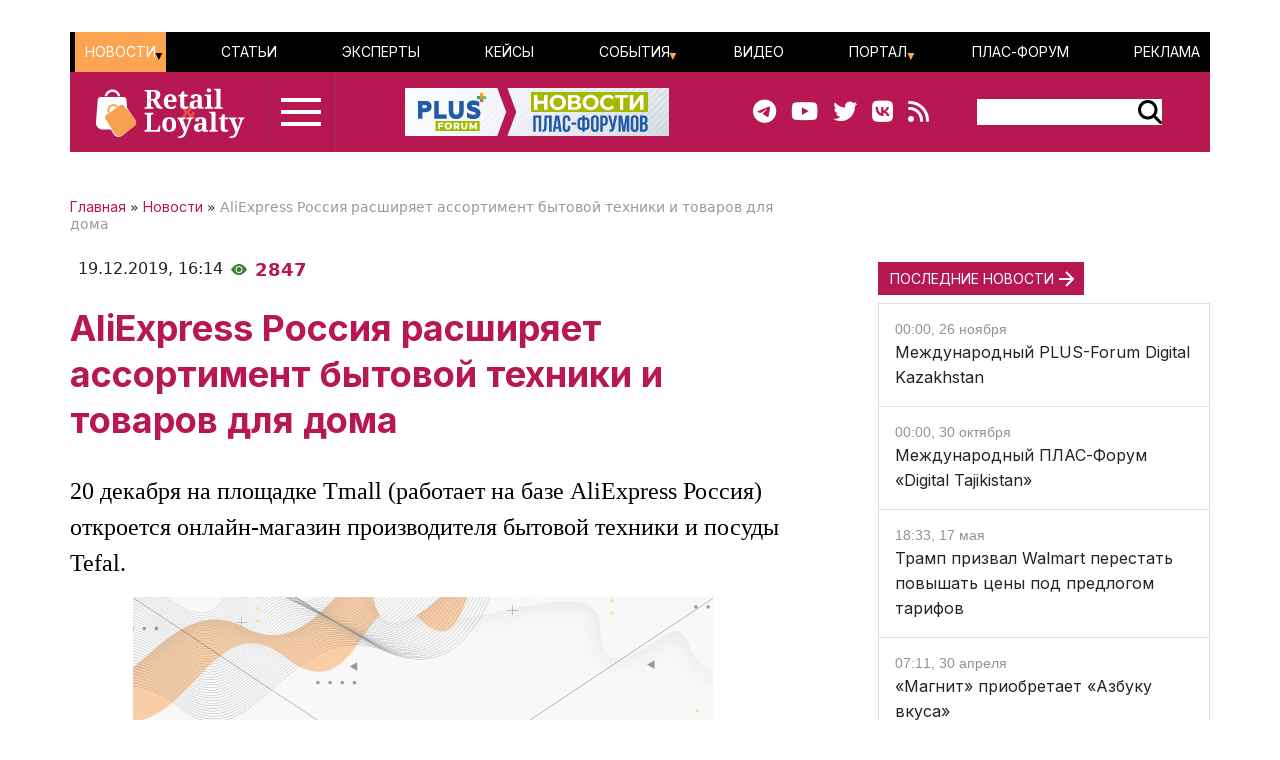

--- FILE ---
content_type: text/html; charset=UTF-8
request_url: https://retail-loyalty.org/news/aliexpress-rossiya-rasshiryaet-assortiment-bytovoy-tekhniki-i-tovarov-dlya-doma-/
body_size: 68460
content:

<!DOCTYPE html>
<html lang="ru">
	<head>
		<meta http-equiv="Content-Type" content="text/html; charset=UTF-8" />
<meta name="description" content="20 декабря на площадке Tmall &#40;работает на базе AliExpress Россия&#41; откроется онлайн-магазин производителя бытовой техники и посуды Tefal." />
<link rel="canonical" href="https://retail-loyalty.org/news/aliexpress-rossiya-rasshiryaet-assortiment-bytovoy-tekhniki-i-tovarov-dlya-doma-/" />
<script data-skip-moving="true">(function(w, d, n) {var cl = "bx-core";var ht = d.documentElement;var htc = ht ? ht.className : undefined;if (htc === undefined || htc.indexOf(cl) !== -1){return;}var ua = n.userAgent;if (/(iPad;)|(iPhone;)/i.test(ua)){cl += " bx-ios";}else if (/Windows/i.test(ua)){cl += ' bx-win';}else if (/Macintosh/i.test(ua)){cl += " bx-mac";}else if (/Linux/i.test(ua) && !/Android/i.test(ua)){cl += " bx-linux";}else if (/Android/i.test(ua)){cl += " bx-android";}cl += (/(ipad|iphone|android|mobile|touch)/i.test(ua) ? " bx-touch" : " bx-no-touch");cl += w.devicePixelRatio && w.devicePixelRatio >= 2? " bx-retina": " bx-no-retina";if (/AppleWebKit/.test(ua)){cl += " bx-chrome";}else if (/Opera/.test(ua)){cl += " bx-opera";}else if (/Firefox/.test(ua)){cl += " bx-firefox";}ht.className = htc ? htc + " " + cl : cl;})(window, document, navigator);</script>


<link href="/bitrix/js/ui/bootstrap5/css/bootstrap.css?1713020992205484" type="text/css"  rel="stylesheet" />
<link href="/bitrix/js/ui/fontawesome4/css/font-awesome.css?1724129945136083" type="text/css"  rel="stylesheet" />
<link href="/bitrix/js/ui/fontawesome4/css/v4-shims.css?172412994541574" type="text/css"  rel="stylesheet" />
<link href="/local/templates/retail_new/components/ituka/news.detail/news/style.css?1713020958155" type="text/css"  rel="stylesheet" />
<link href="/local/templates/retail_new/components/ituka/news.list/poteme/style.css?1713020958476" type="text/css"  rel="stylesheet" />
<link href="/local/templates/retail_new/components/bitrix/menu/ituka-footer-menu/style.css?1713020958317" type="text/css"  data-template-style="true"  rel="stylesheet" />
<link href="/local/templates/retail_new/styles.css?171302095816944" type="text/css"  data-template-style="true"  rel="stylesheet" />







<title>Материал AliExpress Россия расширяет ассортимент бытовой техники и товаров для дома , портал ПЛАС</title>
<meta property="og:url" content="https://retail-loyalty.org/news/aliexpress-rossiya-rasshiryaet-assortiment-bytovoy-tekhniki-i-tovarov-dlya-doma-/" />
<meta property="og:title" content="AliExpress Россия расширяет ассортимент бытовой техники и товаров для дома " />
<meta property="og:image" content="http://retail-loyalty.org/upload/iblock/7c6/u13g213d4jw7g1h59j8i88ae3g7rf6bc.jpg" />
<meta property="og:image:secure_url" content="https://retail-loyalty.org/upload/iblock/7c6/u13g213d4jw7g1h59j8i88ae3g7rf6bc.jpg" />
<meta property="og:image:width" content="580">
<meta property="og:image:height" content="386">
<meta property="article:modified_time" content="2023-11-07 04:09:33+03:00">
<meta property="article:published_time" content="2019-12-19 16:14:00+03:00">



				
		<meta charset="utf-8" />
		<meta http-equiv="cache-control" content="public">
		<meta http-equiv="Content-Language" content="ru">
		<meta http-equiv="Content-Type" content="text/html; charset=utf-8">
		<meta name="robots" content="index,follow">
	<!--	<meta name="robots" content="noindex,nofollow"> -->
		<meta name="viewport" content="width=device-width, initial-scale=1.0">
		<meta name="Author" content="Retail-loyalty.org">
		<meta name="Copyright" content="Retail-loyalty.org">
		<meta name="Address" content="г. Москва, ул. Кржижановского, д. 29, корп. 5, офис 5204">
		<link rel="publisher" href="https://Retail-Loyalty.org">
		<meta name="zen-verification" content="DTUhAeffvn53N8H5UcOpMH9O37jdlPgse7q2GAUAzzMRNEzYbyLMZXezwctk3lye" />
		
		<meta property="og:locale" content="ru_RU">
		<meta property="og:type" content="article">
		<meta property="fb:app_id" content="257953674358265" />
		<meta property="fb:article_style" content="default">
		<meta name="twitter:card" content="summary">
		<meta name="format-detection" content="telephone=no">
		<meta http-equiv="x-dns-prefetch-control" content="on">

	<!-- favicon -->
		<link type="image/x-icon" href="/favicon.ico" rel="shortcut icon">
		<link type="Image/x-icon" href="/favicon.ico" rel="icon">	
		<link rel="apple-touch-icon" sizes="180x180" href="/apple-touch-icon.png">
		<link rel="icon" type="image/png" sizes="32x32" href="/favicon-32x32.png">
		<link rel="icon" type="image/png" sizes="16x16" href="/favicon-16x16.png">
<!--		<link rel="manifest" href="/local/templates/retail_new/images/icons/site.webmanifest"> -->
		<meta name="msapplication-TileColor" content="#da532c">
		<meta name="theme-color" content="#ffffff">
	<!-- /favicon -->	  

		<!--[if lt IE 9]>
						<![endif]-->
		
						
<!-- Yandex.Metrika counter --> 
 <noscript><div><img src="https://mc.yandex.ru/watch/17123545" style="position:absolute; left:-9999px;" alt="" /></div></noscript> 
<!-- /Yandex.Metrika counter -->

<!--

-->
</head>
<body class="position-relative">

<div id="panel">
	 </div>

<main class="container px-sm-0">
		
<header id="header" class="">
	<div id="top-banner" class="my-3">
    <div class="partner px-0 mb-0 mb-sm-0 mb-md-0 position-relative justify-content-between">
<!--	<div class="position-absolute top-0 start-0 text-white bg-dark">Баннер шапка</div> -->
	<div id="banner-top" class="container px-0 mb-3 d-flex justify-content-center align-items-center w-100" style="/*background:#fd8db680; height:250px;font-size:30px*/">
	<!--AdFox START-->
<!--plusalliance-->
<!--Площадка: retail-loyalty.org / R&L NEW RUS HEADER 1140x250 / R&L NEW RUS HEADER 1140x250-->
<!--Категория: <не задана>-->
<!--Тип баннера: R&L NEW RUS HEADER 1140x250-->
<div id="adfox_169942769952891846"></div>
	</div>
</div>

	</div>
	<div id="header-menu" class="d-none d-lg-flex flex-row justify-content-between align-items-center">
		<div id="top-menu" class="d-flex justify-content-between w-100">
			 <ul id="ituka_main_multilevel" class="top-menu d-flex flex-row justify-content-between align-items-center align-self-stretch w-100">

	

	
						<li class="top-menu-item d-flex align-items-center selected">
			<a href="/news/"  class="root-item selected">Новости</a>
				<ul>
		
	
	

	

	
	
		
							<li><a href="/about/subscribe/">Подписка&nbsp;на&nbsp;новости</a></li>
			
		
	
	

	

			</ul></li>	
	
		
							<li class="top-menu-item d-flex align-items-center "><a href="/articles/"  class="item">Статьи</a></li>
			
		
	
	

	

	
	
		
							<li class="top-menu-item d-flex align-items-center "><a href="/expert-forum/"  class="item">Эксперты</a></li>
			
		
	
	

	

	
	
		
							<li class="top-menu-item d-flex align-items-center "><a href="/lr/"  class="item">Кейсы</a></li>
			
		
	
	

	

	
						<li class="top-menu-item d-flex align-items-center ">
			<a href="/events/"  class="root-item">События</a>
				<ul>
		
	
	

	

	
	
		
							<li><a href="/events/addnew/">Добавить&nbsp;событие</a></li>
			
		
	
	

	

			</ul></li>	
	
		
							<li class="top-menu-item d-flex align-items-center "><a href="/news/video-news/"  class="item">Видео</a></li>
			
		
	
	

	

	
						<li class="top-menu-item d-flex align-items-center ">
			<a href="/about/"  class="root-item">Портал</a>
				<ul>
		
	
	

	

	
	
		
							<li><a href="/about/">О&nbsp;Портале</a></li>
			
		
	
	

	

	
	
		
							<li><a href="/journal_retail_loyalty/read_online/">Архив&nbsp;журнала</a></li>
			
		
	
	

	

	
	
		
							<li><a href="/about/subscribe/">Подписаться&nbsp;на&nbsp;новости</a></li>
			
		
	
	

	

			</ul></li>	
	
		
							<li class="top-menu-item d-flex align-items-center "><a href="https://plus-forum.com" target='_blank' class="item">ПЛАС-Форум</a></li>
			
		
	
	

	

	
	
		
							<li class="top-menu-item d-flex align-items-center "><a href="/razmeschenie/"  class="item">Реклама</a></li>
			
		
	
	


</ul>
<div class="menu-clear-left"></div>
		</div>
	</div>
	<div id="header-middle" class="d-flex flex-row justify-content-between ps-0 pe-5">
		<div class="d-flex flex-row">
			<a href="/" class="d-flex align-items-center ms-3 me-3">
				<img src="/local/templates/retail_new/images/RL_logo_NEW.svg">
<!--				<img src="/local/templates/retail_new/images/RL-NY.png">-->
			</a>
			<div id="burger" data-bs-toggle="modal" data-bs-target="#menuModal" class="d-flex flex-column justify-content-center"><div id="humburger" class="d-flex flex-column align-items-center humburger ">
  <div class="burger-stripe top-burger"></div>
  <div class="burger-stripe middle-burger"></div>
  <div class="burger-stripe bottom-burger"></div>
</div>	
</div>
		</div>
		<a href="/" class="d-none d-lg-flex align-items-center">
			<img src="/local/templates/retail_new/images/rl-forum-news.png">
		</a>
		<div id="" class="d-none d-sm-flex  flex-row justify-content-between align-items-center">
			<div id="main-header_soc" class="d-none d-md-flex flex-row align-items-center pe-5">
				<a class="header_soc" href="https://t.me/retailloyaltyjournal" target="_blank"><i class="fa fa-telegram" data-fa-transform="shrink-6 " data-fa-mask="fas fa-circle"></i></a>
				<a class="header_soc" href="https://www.youtube.com/user/PLUSforums" target="_blank"><i class="fa fa-youtube on fa-circle"></i></a>
				<a class="header_soc" href="https://twitter.com/Retail_Loyalty_" target="_blank"><i class="fa fa-twitter on fa-circle" data-fa-transform="shrink-8 " data-fa-mask="fas fa-circle"></i></a>
				<a class="header_soc" href="https://vk.com/retailloyalty_org" target="_blank"><i class="fab fa-vk" data-fa-transform="shrink-6" data-fa-mask="fas fa-circle"></i></a>
				<a class="header_soc" href="/news/rss/" target="_blank"><i class="fas fa-rss" data-fa-transform="shrink-9 " data-fa-mask="fas fa-circle"></i></a>
			</div>
			<div id="search-block" class="">
                <div class="search-form">
<form action="/search/index.php">
	<div id="header-serach-form" class="d-flex flex-row align-items-center">
			<div class="search-text">
									<input type="text" name="q" value="" size="15" maxlength="50" class="bg-white border border-0" />
							</div>
			<div class="search-button d-flex flex-row align-content-stretch align-items-center">
				<input name="s" type="image"  src="/local/templates/retail_new/images/search-glass.svg" />
			</div>
	</div>
</form>
</div>			</div>
		</div>
	</div>
	<div id="sub-menu" class="d-flex flex-row justify-content-between align-items-center">
    	
	</div>
	
</header><meta name="description" content="20 декабря на площадке Tmall &#40;работает на базе AliExpress Россия&#41; откроется онлайн-магазин производителя бытовой техники и посуды Tefal." />
<div class="row position-relative px-0 px-sm-0 mx-0">
	<div id="main-section" class="main-section col-12 col-md-8 px-0 ps-md-0 pe-md-2 pe-xl-5">
		  

<div id="news-article" class="news-detail news-article" itemscope itemtype="https://schema.org/Article">
<article id="article" class="main-article">
		<div id="breadcrumb-line" class="d-flex justify-content-start align-items-center mb-4">
			<div class="news-line-breadcrumb" itemscope itemtype="https://schema.org/BreadcrumbList">
				<span itemprop="itemListElement" itemscope itemtype="https://schema.org/ListItem"><a href="/" title="Главная" itemprop="item"><span itemprop="name">Главная</span></a><meta itemprop="position" content="1" /></span> » 
				<span itemprop="itemListElement" itemscope itemtype="https://schema.org/ListItem"><a href="/news/" title="Новости" itemprop="item"><span itemprop="name">Новости</span></a><meta itemprop="position" content="2" /></span> » 
				<span itemprop="itemListElement" itemscope itemtype="https://schema.org/ListItem"><span itemprop="name">AliExpress Россия расширяет ассортимент бытовой техники и товаров для дома </span><meta itemprop="position" content="3" /></span>
			</div>
		</div>
		<div id="time-line" class="d-flex justify-content-start align-items-center mb-4">	
			<div class="news-line-datetime px-2" id="bx_3401839432_">
				<span class="news-line-date">
					19.12.2019,				</span>
				<span class="news-line-time">
				16:14				</span>	
			</div>
			<div class="eye-count d-flex align-items-center">
				<img src="/local/templates/retail_new/images/eye-count.png" alt="Количество просмотров" title="Количество просмотров">
				<span class="ms-2">2847</span>
			</div>
		</div>


		<h1 class="page-header" itemprop="headline name">AliExpress Россия расширяет ассортимент бытовой техники и товаров для дома </h1>
		<span itemprop="articleBody">
		<div id="news-line-preview" class="mb-3">
				20 декабря на площадке Tmall &#40;работает на базе AliExpress Россия&#41; откроется онлайн-магазин производителя бытовой техники и посуды Tefal.		</div>
	


		<div class="picture-block d-flex flex-column justify-content-center align-items-center mb-3 w-100">
			<figure class="" itemscope itemtype="https://schema.org/ImageObject">
		
		<img
			class="detail_picture align-self-center"
			style="max-width: 100%;"
			border="0"
			src="/upload/iblock/7c6/u13g213d4jw7g1h59j8i88ae3g7rf6bc.jpg"
			width=""
			height=""
			alt="AliExpress Россия расширяет ассортимент бытовой техники и товаров для дома "
			title="AliExpress Россия расширяет ассортимент бытовой техники и товаров для дома "
				itemprop="contentUrl"
				/>
			<figcaption class="detail_picture_copyright mt-2"><span itemprop="description">Фото: </span></figcaption>
			</figure>
		</div>
	

	<div id="news-line-soc-block" class="d-flex justify-content-center my-5">
			</div>
	
		<div id="news-line-detail" class="news-line-detail">

		
			<img border="0" src="/upload/articles/2910159/1_RL-site-img-plug.jpg" title=" - рис.1" alt=" - рис.1"><div><b>20 декабря на площадке Tmall (работает на базе AliExpress Россия) откроется онлайн-магазин производителя бытовой техники и посуды Tefal, в котором представлено будет более 300 товаров для дома – пылесосы, утюги и парогенераторы, техника для кухни, посуда и другие товары.  </b>
  <div>
    <br></div>

  <div>Совместно с новым партнером AliExpress Россия предложит российским пользователям разнообразную бытовую технику и электронику по доступным ценам. В дальнейшем компании планируют увеличить ассортимент более чем в 2 раза. «Бытовая электроника — одна из самых популярных категорий среди покупателей на Tmall. Продажи категории составляют около 20% от общего оборота платформы и растут, примерно, в 4 раза в денежном выражении год к году», — отмечает <b>Сергей Черемисин, коммерческий директор AliExpress Россия</b>. </div>

  <div>
    <br></div>
</div>	
		</div>
</span>
		
<div id="article-footer" class="mb-5">
	<div class="line-rubrics d-flex align-items-center mb-3">
		<div class="rubrics-title me-2" style="">Рубрика:</div>
		<a href="/online-commercia/"><div class="rubrics-name px-2 py-1"><span class="pe-2">{}</span>E-Commerce</div></a>
	</div>
	
	<div class="line-tags d-flex align-items-start">
		<div class="tags-title me-2" style="">Теги:</div>
		<div class="d-flex flex-wrap ">
				
				<a href="/all/?tags=ALIEXPRESS">
					<div class="rubrics-name px-2 me-2 py-1 mb-2">
						<span class="pe-2">#</span>ALIEXPRESS					</div>
				</a>
							
				<a href="/all/?tags=TEFAL">
					<div class="rubrics-name px-2 me-2 py-1 mb-2">
						<span class="pe-2">#</span>TEFAL					</div>
				</a>
							
				<a href="/all/?tags=E-COMMERCE">
					<div class="rubrics-name px-2 me-2 py-1 mb-2">
						<span class="pe-2">#</span>E-COMMERCE					</div>
				</a>
							
				<a href="/all/?tags=%D0%9F%D0%A0%D0%9E%D0%94%D0%90%D0%96%D0%98">
					<div class="rubrics-name px-2 me-2 py-1 mb-2">
						<span class="pe-2">#</span>ПРОДАЖИ					</div>
				</a>
							</div>
	</div>
			
</div>
</div>
</article>
<div class="d-flex flex-column flex-lg-row justify-content-center justify-content-lg-between">
	<div class="">
			</div>
		<div id="info-line" class="d-flex justify-content-center">
<div class="partner px-0 mb-0 mb-sm-0 mb-md-0 position-relative justify-content-center">
<!--	<div class="position-absolute top-0 start-0 text-white bg-dark">Баннер шапка</div> -->
	<div id="banner2" class="container px-0 mb-3 d-flex justify-content-center align-items-center w-100" style="/*background:#fd8db680; height:250px;font-size:30px*/">
<!--AdFox START-->
<!--plusalliance-->
<!--Площадка: retail-loyalty.org / R&L NEW RUS №2 - 1320 (832x250) / R&L NEW RUS №2 - 1320 (832x250)-->
<!--Категория: <не задана>-->
<!--Тип баннера: R&L NEW RUS №2 - 1320 (832x250)-->
<div id="adfox_170350219160716875"></div>
	</div>
</div>
		
		</div>
	<hr class="widget-separator opacity-100 d-lg-none">
	<div class="flex-grow-1 mb-3 mb-md-0">
			</div>
</div>
<!--
	<div id="main-soc-block" class="d-flex flex-row justify-content-start mb-5 mb-sm-4">
		<div class="d-flex flex-row align-items-center bg-white">PLUSworld в соцсетях: </div>
		<div class="soc-block d-flex flex-row justify-content-center bg-white pe-3">
			<div class="soc-main ms-3"><a href="https://t.me/s/plusjournal" target="_blank"><img src="/local/templates/retail_new/images/main-telegram.png" alt="telegram" title="telegram"></a></div>
			<div class="soc-main ms-3"><a href="https://vk.com/plusworld_ru" target="_blank"><img src="/local/templates/retail_new/images/main-vk.png" alt="vk" title="vk"></a></div>
			<div class="soc-main ms-3"><a href="https://www.youtube.com/@PLUSforums" target="_blank"><img src="/local/templates/retail_new/images/main-youtube.png" alt="youtube" title="youtube"></a></div>
		</div>
	</div>
-->
			

	<meta name="description" content="20 декабря на площадке Tmall &#40;работает на базе AliExpress Россия&#41; откроется онлайн-магазин производителя бытовой техники и посуды Tefal." />
	</div>
	<div id="main-sidebar" class="sidebar-section right-sidebar col-12 col-md-4 px-0 ps-sm-2 ps-xl-5"> 		<div id="sidebar-slide" class="sticky-top"> 			<div id="right-sidebar" class="d-flex flex-column justify-content-start w-100 sidebar" style="background-clip:content-box;">
<div class="partner px-0 mb-5 mb-sm-0 mb-md-5 position-relative justify-content-between">
	<div id="banner-2" class="px-0 mb-3 d-flex justify-content-center align-items-center" style="/*background:#fd8db680; */width:;height:;font-size:30px">
		<!--AdFox START-->
		<!--plusalliance-->
		<!--Площадка: retail-loyalty.org / R&L NEW RUS №3 392x300 / R&L NEW RUS №3 392x300-->
		<!--Категория: <не задана>-->
		<!--Тип баннера: R&L NEW RUS №3 392x300-->
		<div id="adfox_172528724090998928"></div>
			</div>
</div>
		
 <h2 class="box-title"><a href="/news/" title="ПОСЛЕДНИЕ НОВОСТИ">ПОСЛЕДНИЕ НОВОСТИ</a></h2>
<div class="sidebar-news-line border">
					<div class="p-3 border-bottom">
			<div id="bx_4665576_46908">
				<div class="news-date-time">
					00:00, 26 ноября				</div>
				<div class="">
					<a href="/content/detail.php?ID=46908">Международный PLUS-Forum Digital Kazakhstan</a>
				</div>
			</div>
		</div>
        		
							<div class="p-3 border-bottom">
			<div id="bx_4665576_47204">
				<div class="news-date-time">
					00:00, 30 октября				</div>
				<div class="">
					<a href="/content/detail.php?ID=47204">Международный ПЛАС-Форум «Digital Tajikistan»</a>
				</div>
			</div>
		</div>
        		
							<div class="p-3 border-bottom">
			<div id="bx_4665576_50464">
				<div class="news-date-time">
					18:33, 17 мая				</div>
				<div class="">
					<a href="/news/tramp-prizval-walmart-perestat-povyshat-tseny-pod-predlogom-tarifov/">Трамп призвал Walmart перестать повышать цены под предлогом тарифов</a>
				</div>
			</div>
		</div>
        		<div id="sidebar-line-include" class="col-12 d-flex justify-content-center align-items-center mb-0">
				</div>
        		
							<div class="p-3 border-bottom">
			<div id="bx_4665576_50463">
				<div class="news-date-time">
					07:11, 30 апреля				</div>
				<div class="">
					<a href="/news/magnit-priobretaet-azbuku-vkusa/">«Магнит» приобретает «Азбуку вкуса»</a>
				</div>
			</div>
		</div>
        		
							<div class="p-3 border-bottom">
			<div id="bx_4665576_50462">
				<div class="news-date-time">
					08:00, 27 апреля				</div>
				<div class="">
					<a href="/news/mcdonald-s-podal-zayavku-na-registratsiyu-tovarnogo-znaka-v-rossii/">McDonald's подал заявку на регистрацию товарного знака в России</a>
				</div>
			</div>
		</div>
        		
							<div class="p-3 border-bottom">
			<div id="bx_4665576_50460">
				<div class="news-date-time">
					08:10, 21 апреля				</div>
				<div class="">
					<a href="/news/otraslevye-assotsiatsii-vystupili-protiv-vvedeniya-gosudarstvennogo-regulirovaniya-tsen-na-produkty/">Отраслевые ассоциации выступили против введения государственного регулирования цен на продукты</a>
				</div>
			</div>
		</div>
        		
							<div class="p-3 border-bottom">
			<div id="bx_4665576_50459">
				<div class="news-date-time">
					17:35, 20 марта				</div>
				<div class="">
					<a href="/news/pyaterochka-i-perekrestok-nachali-privlekat-sotrudnikov-iz-indii/">«Пятерочка» и «Перекресток» начали привлекать сотрудников из Индии</a>
				</div>
			</div>
		</div>
        		
			</div>
		
		

</div>		
		</div>
	</div>
</div>
<div class="poteme position-relative px-0 mx-0 my-5 d-flex flex-column" style="border-top: 1px solid rgba(58, 130, 51, 0.3);">
	<h2 class="box-title mb-3">ТАКЖЕ ПО ТЕМЕ</h2>
	<div>
		  

<div class="news-list d-flex flex-row poteme">
		
	
		
	
		
	
		
	
</div>

<div class="poteme-list d-flex flex-column poteme">
	<div class="poteme-item d-flex flex-row justify-content-between col">

				<div class="poteme-block">
					<a href="/news/yandeks-market-zapustil-premialnyy-servis-ultima-v-sankt-peterburge/"><img
							class="preview_picture me-3"
							border="0"
							src="/upload/iblock/631/q46ti5aei3r0722sm2vagsbph0chnbjv.jpg"
							width="100%"
							height="100%"
							alt="Яндекс Маркет запустил премиальный сервис Ultima в Санкт-Петербурге"
							title="Яндекс Маркет запустил премиальный сервис Ultima в Санкт-Петербурге"
							style="float:none"
							/></a>
			</div>
			
				<div class="poteme-block">
					<a href="/expert-forum/budushchee-e-commerce-avtomatizirovannye-sklady-kak-novyy-standart-rabotayushchiy-na-lyudey/"><img
							class="preview_picture me-3"
							border="0"
							src="/upload/iblock/87e/lrdkplynpmigsbm6ct47hl92sdc12q4v.jpg"
							width="100%"
							height="100%"
							alt="Будущее e-commerce: автоматизированные склады как новый стандарт, работающий на людей"
							title="Будущее e-commerce: автоматизированные склады как новый стандарт, работающий на людей"
							style="float:none"
							/></a>
			</div>
			
				<div class="poteme-block">
					<a href="/news/bolee-poloviny-evropeyskikh-internet-magazinov-sekond-khenda-narushayut-prava-potrebiteley/"><img
							class="preview_picture me-3"
							border="0"
							src="/upload/iblock/631/q46ti5aei3r0722sm2vagsbph0chnbjv.jpg"
							width="100%"
							height="100%"
							alt="Более половины европейских интернет-магазинов секонд-хенда нарушают права потребителей"
							title="Более половины европейских интернет-магазинов секонд-хенда нарушают права потребителей"
							style="float:none"
							/></a>
			</div>
			
				<div class="poteme-block">
					<a href="/news/v-2025-godu-rynok-elektronnoy-kommertsii-tayvanya-vyrastet-na-7-9/"><img
							class="preview_picture me-3"
							border="0"
							src="/upload/iblock/631/q46ti5aei3r0722sm2vagsbph0chnbjv.jpg"
							width="100%"
							height="100%"
							alt="В 2025 году рынок электронной коммерции Тайваня вырастет на 7,9%"
							title="В 2025 году рынок электронной коммерции Тайваня вырастет на 7,9%"
							style="float:none"
							/></a>
			</div>
			
		</div>
		<div class="poteme-item d-flex flex-column flex-sm-row justify-content-between col">
			<div class="poteme-block poteme-text mb-2 mb-md-0" style="/*width:24%;*/background-color: #E1F2E3; padding: 16px;">
				<a href="/news/yandeks-market-zapustil-premialnyy-servis-ultima-v-sankt-peterburge/">
					<div>Яндекс Маркет запустил премиальный сервис Ultima в Санкт-Петербурге</div>
				</a>
			</div>

			<div class="poteme-block poteme-text mb-2 mb-md-0" style="/*width:24%;*/background-color: #E1F2E3; padding: 16px;">
				<a href="/expert-forum/budushchee-e-commerce-avtomatizirovannye-sklady-kak-novyy-standart-rabotayushchiy-na-lyudey/">
					<div>Будущее e-commerce: автоматизированные склады как новый стандарт, работающий на людей</div>
				</a>
			</div>

			<div class="poteme-block poteme-text mb-2 mb-md-0" style="/*width:24%;*/background-color: #E1F2E3; padding: 16px;">
				<a href="/news/bolee-poloviny-evropeyskikh-internet-magazinov-sekond-khenda-narushayut-prava-potrebiteley/">
					<div>Более половины европейских интернет-магазинов секонд-хенда нарушают права потребителей</div>
				</a>
			</div>

			<div class="poteme-block poteme-text mb-2 mb-md-0" style="/*width:24%;*/background-color: #E1F2E3; padding: 16px;">
				<a href="/news/v-2025-godu-rynok-elektronnoy-kommertsii-tayvanya-vyrastet-na-7-9/">
					<div>В 2025 году рынок электронной коммерции Тайваня вырастет на 7,9%</div>
				</a>
			</div>

</div>
</div>
	</div>
</div>
	<!-- Yandex.RTB R-A-279046-20 -->
<div id="yandex_rtb_R-A-279046-20"></div>
	
	</main>
	
	
	<footer id="footer" class="footer px-3">
		<div class="container d-flex flex-column flex-md-row justify-content-between px-0" >
			<div id="left-column" class="d-flex flex-column col-12 col-md-3 align-items-center align-items-sm-start mb-5 mb-sm-0">
				<div id="footer-logo" class="d-flex flex-column flex-lg-row justify-content-between align-items-center footer-text-box mb-5 mb-sm-3 w-100">
					<a href="/" class="mb-3 mb-lg-0">
											<img src="/local/templates/retail_new/images/Logo_white_RUS.svg" alt="Logo_white_RUS" title="Logo_white_RUS">
										</a>
					<div class="footer-logo-qr d-none d-sm-block"></div>
				</div>
							<div id="footer-adress" class="d-flex flex-row flex-md-column footer-text-box mb-3" itemprop="address" itemscope itemtype="http://schema.org/PostalAddress">
					<div class="order-0 me-2">
						<span itemprop="addressLocality">Москва</span><span class="">,</span> 
						<span itemprop="postalCode">117246</span><span class="">, </span> 
					</div>
					<span itemprop="streetAddress">ул. Научный проезд, 19 <br class="d-none d-md-block"></span> 
				</div>
				<div id="footer-phone" class="footer-text-box mb-3">Телефон: <span itemprop="telephone">+7 495 961 1065</span></div>
								
					<div id="footer-soc-block" class="d-flex flex-column flex-sm-row justify-content-start mb-5 mb-sm-4">
						<div id="main-footer_soc" class="d-flex flex-row align-items-center">
							<a class="header_soc me-2" href="https://t.me/retailloyaltyjournal" target="_blank"><i class="fa fa-telegram" data-fa-transform="shrink-6 " data-fa-mask="fas fa-circle"></i></a>
							<a class="header_soc me-2" href="https://www.youtube.com/user/PLUSforums" target="_blank"><i class="fa fa-youtube on fa-circle"></i></a>
							<a class="header_soc me-2" href="https://twitter.com/Retail_Loyalty_" target="_blank"><i class="fa fa-twitter on fa-circle" data-fa-transform="shrink-8 " data-fa-mask="fas fa-circle"></i></a>
							<a class="header_soc me-2" href="https://vk.com/retailloyalty_org" target="_blank"><i class="fab fa-vk" data-fa-transform="shrink-6" data-fa-mask="fas fa-circle"></i></a>
							<a class="header_soc me-2" href="/news/rss/" target="_blank"><i class="fas fa-rss" data-fa-transform="shrink-9 " data-fa-mask="fas fa-circle"></i></a>
						</div>
					</div>
				
					<div id="footer-copyright" class="footer-text-box mb-3">© 2012-2026 Все права защищены</div>
							</div>
			<div id="center-column" class="col-12 col-md-6">
				<div id="footer-registration" class="footer-text-box mb-3">Зарегистрировано Федеральной службой по надзору в сфере связи, информационных технологий и массовых коммуникаций. Свидетельства о регистрации ЭЛ № ФС77 — 70419 от 20 июля 2017 года.</div>
				<div id="footer-limitation" class="footer-text-box mb-3">Редакция не несет ответственности за достоверность информации, содержащейся в рекламных объявлениях. Редакция не предоставляет справочной информации.</div>
				
			</div>
						<div id="right-column" class="col-12 col-md-3">
                
			</div>
						
			
			
		</div>
		
				</footer>
<div class="modal fade" id="menuModal" tabindex="-1" role="dialog" data-bs-backdrop="static" aria-hidden="true">
  <div class="modal-dialog" role="document">
    <div class="modal-content" style="background-color:#000;color:#fff;">
      <div class="modal-body">
        <div class="close close-menu" data-bs-dismiss="modal" aria-labelledby="Close" style="position:absolute;right: 10px;top:10px;">
          <span aria-hidden="true"><img src="/local/templates/retail_new/images/close_white.png" alt="close"></span>
        </div>
<div class="popup-menu-content container">
	<div id="popup-menu-header">
		<a href="/" alt="Главная"><img src="/local/templates/retail_new/images/RL_logo_NEW.svg" alt="retail-loyalty-logo"></a>
	</div>
	<div id="popup-menu-main" class="d-flex flex-column justify-content-between">
		<div class="d-flex flex-column flex-md-row">
			<div id="popup_first" class="popup-menu-column w-100 mb-5">
				<a href="/" title="ГЛАВНАЯ"><div class="popup-menu_column_header">ГЛАВНАЯ</div></a>
				<hr class="popup-menu_line">
				<a href="/all/" title="ВСЕ МАТЕРИАЛЫ"><div class="popup-menu_column_header">ВСЕ МАТЕРИАЛЫ</div></a>
				<hr class="popup-menu_line">
				<a href="/news/" title="НОВОСТИ"><div class="popup-menu_column_header">НОВОСТИ</div></a>
				<hr class="popup-menu_line">
				<a href="/articles/" title="СТАТЬИ"><div class="popup-menu_column_header">СТАТЬИ</div></a>
				<hr class="popup-menu_line">
				<a href="/expert-forum/" title="МНЕНИЯ ЭКСПЕРТОВ"><div class="popup-menu_column_header">МНЕНИЯ ЭКСПЕРТОВ</div></a>
				<hr class="popup-menu_line">
				<a href="/lr/" title="КЕЙСЫ"><div class="popup-menu_column_header">КЕЙСЫ</div></a>
				<hr class="popup-menu_line">
				<a href="/calendar_retail_loyalty/events/" title="СОБЫТИЯ"><div class="popup-menu_column_header">СОБЫТИЯ</div></a>
				<hr class="popup-menu_line">
				<a href="/news/video-news/" title="ВИДЕО"><div class="popup-menu_column_header">ВИДЕО</div></a>
				<hr class="popup-menu_line">
				<div class="popup-menu_column_header">СПЕЦПРОЕКТЫ</div>
				<hr class="popup-menu_line">
				<a href="https://transport.plusworld.ru/" target="_blank" title="Транспортный проект">Транспортный проект</a><br>
				<a href="https://markirovka.retail-loyalty.org/" target="_blank" title="Маркировка">Маркировка</a><br>
				<a href="https://plus-event.ru/" target="_blank" title="Организация мероприятий">PLUS Event</a><br>
				<a href="https://plus-consulting.ru/" target="_blank" title="PLUS consulting">PLUS consulting</a><br>
			</div>
			<div id="popup_second" class="d-none d-lg-block popup-menu-column d-flex flex-column flex-fill w-100">

				<div class="">
					<div class="popup-menu_column_header">РУБРИКИ</div>
					<hr class="popup-menu_line">
					<div id="HL-block" class="d-flex flex-row flex-wrap">
<form action="/online-commercia/" class="float-start d-flex align-items-center">
<span class="bullet">•</span><a class="itm" href="/online-commercia/" data-link="online-commercia" data-page="online-commercia" data-name="E-Commerce">E-Commerce</a>
<input type="hidden" value="online-commercia">
</form>
<form action="/e-commerce-s-nataley-petukhovoy/" class="float-start d-flex align-items-center">
<span class="bullet">•</span><a class="itm" href="/e-commerce-s-nataley-petukhovoy/" data-link="e-commerce-s-nataley-petukhovoy" data-page="e-commerce-s-nataley-petukhovoy" data-name="E-commerce с Натальей Петуховой">E-commerce с Натальей Петуховой</a>
<input type="hidden" value="e-commerce-s-nataley-petukhovoy">
</form>
<form action="/horeca/" class="float-start d-flex align-items-center">
<span class="bullet">•</span><a class="itm" href="/horeca/" data-link="horeca" data-page="horeca" data-name="HORECA">HORECA</a>
<input type="hidden" value="horeca">
</form>
<form action="/pos-oborydovanie/" class="float-start d-flex align-items-center">
<span class="bullet">•</span><a class="itm" href="/pos-oborydovanie/" data-link="pos-oborydovanie" data-page="pos-oborydovanie" data-name="POS-оборудование и кассовые решения">POS-оборудование и кассовые решения</a>
<input type="hidden" value="pos-oborydovanie">
</form>
<form action="/self-checkout/" class="float-start d-flex align-items-center">
<span class="bullet">•</span><a class="itm" href="/self-checkout/" data-link="self-checkout" data-page="self-checkout" data-name="Self-Checkout">Self-Checkout</a>
<input type="hidden" value="self-checkout">
</form>
<form action="/aptechnye-seti/" class="float-start d-flex align-items-center">
<span class="bullet">•</span><a class="itm" href="/aptechnye-seti/" data-link="aptechnye-seti" data-page="aptechnye-seti" data-name="Аптечные сети">Аптечные сети</a>
<input type="hidden" value="aptechnye-seti">
</form>
<form action="/bezopasnost/" class="float-start d-flex align-items-center">
<span class="bullet">•</span><a class="itm" href="/bezopasnost/" data-link="bezopasnost" data-page="bezopasnost" data-name="Безопасность">Безопасность</a>
<input type="hidden" value="bezopasnost">
</form>
<form action="/beskontaktnie-technologii/" class="float-start d-flex align-items-center">
<span class="bullet">•</span><a class="itm" href="/beskontaktnie-technologii/" data-link="beskontaktnie-technologii" data-page="beskontaktnie-technologii" data-name="Бесконтактные технологии">Бесконтактные технологии</a>
<input type="hidden" value="beskontaktnie-technologii">
</form>
<form action="/egais/" class="float-start d-flex align-items-center">
<span class="bullet">•</span><a class="itm" href="/egais/" data-link="egais" data-page="egais" data-name="ЕГАИС">ЕГАИС</a>
<input type="hidden" value="egais">
</form>
<form action="/cat_issledovaniya/" class="float-start d-flex align-items-center">
<span class="bullet">•</span><a class="itm" href="/cat_issledovaniya/" data-link="cat_issledovaniya" data-page="cat_issledovaniya" data-name="Исследования и обзоры">Исследования и обзоры</a>
<input type="hidden" value="cat_issledovaniya">
</form>
<form action="/staff/" class="float-start d-flex align-items-center">
<span class="bullet">•</span><a class="itm" href="/staff/" data-link="staff" data-page="staff" data-name="Кадры">Кадры</a>
<input type="hidden" value="staff">
</form>
<form action="/ko-brending/" class="float-start d-flex align-items-center">
<span class="bullet">•</span><a class="itm" href="/ko-brending/" data-link="ko-brending" data-page="ko-brending" data-name="Ко-брендинг">Ко-брендинг</a>
<input type="hidden" value="ko-brending">
</form>
<form action="/koronavirus/" class="float-start d-flex align-items-center">
<span class="bullet">•</span><a class="itm" href="/koronavirus/" data-link="koronavirus" data-page="koronavirus" data-name="Коронавирус">Коронавирус</a>
<input type="hidden" value="koronavirus">
</form>
<form action="/logistica/" class="float-start d-flex align-items-center">
<span class="bullet">•</span><a class="itm" href="/logistica/" data-link="logistica" data-page="logistica" data-name="Логистика">Логистика</a>
<input type="hidden" value="logistica">
</form>
<form action="/loyalty/" class="float-start d-flex align-items-center">
<span class="bullet">•</span><a class="itm" href="/loyalty/" data-link="loyalty" data-page="loyalty" data-name="Лояльность">Лояльность</a>
<input type="hidden" value="loyalty">
</form>
<form action="/malii-i-srednii-riteil/" class="float-start d-flex align-items-center">
<span class="bullet">•</span><a class="itm" href="/malii-i-srednii-riteil/" data-link="malii-i-srednii-riteil" data-page="malii-i-srednii-riteil" data-name="Малый и средний ритейл">Малый и средний ритейл</a>
<input type="hidden" value="malii-i-srednii-riteil">
</form>
<form action="/marketing/" class="float-start d-flex align-items-center">
<span class="bullet">•</span><a class="itm" href="/marketing/" data-link="marketing" data-page="marketing" data-name="Маркетинг">Маркетинг</a>
<input type="hidden" value="marketing">
</form>
<form action="/markirovka/" class="float-start d-flex align-items-center">
<span class="bullet">•</span><a class="itm" href="/markirovka/" data-link="markirovka" data-page="markirovka" data-name="Маркировка">Маркировка</a>
<input type="hidden" value="markirovka">
</form>
<form action="/merkuriy/" class="float-start d-flex align-items-center">
<span class="bullet">•</span><a class="itm" href="/merkuriy/" data-link="merkuriy" data-page="merkuriy" data-name="Меркурий">Меркурий</a>
<input type="hidden" value="merkuriy">
</form>
<form action="/meropriyatiya/" class="float-start d-flex align-items-center">
<span class="bullet">•</span><a class="itm" href="/meropriyatiya/" data-link="meropriyatiya" data-page="meropriyatiya" data-name="Мероприятия">Мероприятия</a>
<input type="hidden" value="meropriyatiya">
</form>
<form action="/mobilnaya-commercia/" class="float-start d-flex align-items-center">
<span class="bullet">•</span><a class="itm" href="/mobilnaya-commercia/" data-link="mobilnaya-commercia" data-page="mobilnaya-commercia" data-name="Мобильная коммерция">Мобильная коммерция</a>
<input type="hidden" value="mobilnaya-commercia">
</form>
<form action="/ot-redaktsii/" class="float-start d-flex align-items-center">
<span class="bullet">•</span><a class="itm" href="/ot-redaktsii/" data-link="ot-redaktsii" data-page="ot-redaktsii" data-name="От редакции">От редакции</a>
<input type="hidden" value="ot-redaktsii">
</form>
<form action="/plateznie-technologii/" class="float-start d-flex align-items-center">
<span class="bullet">•</span><a class="itm" href="/plateznie-technologii/" data-link="plateznie-technologii" data-page="plateznie-technologii" data-name="Платежи">Платежи</a>
<input type="hidden" value="plateznie-technologii">
</form>
<form action="/platon/" class="float-start d-flex align-items-center">
<span class="bullet">•</span><a class="itm" href="/platon/" data-link="platon" data-page="platon" data-name="Платон">Платон</a>
<input type="hidden" value="platon">
</form>
<form action="/proizvoditeli/" class="float-start d-flex align-items-center">
<span class="bullet">•</span><a class="itm" href="/proizvoditeli/" data-link="proizvoditeli" data-page="proizvoditeli" data-name="Производители">Производители</a>
<input type="hidden" value="proizvoditeli">
</form>
<form action="/regulyatory/" class="float-start d-flex align-items-center">
<span class="bullet">•</span><a class="itm" href="/regulyatory/" data-link="regulyatory" data-page="regulyatory" data-name="Регуляторы">Регуляторы</a>
<input type="hidden" value="regulyatory">
</form>
<form action="/novosti-kompaniy/" class="float-start d-flex align-items-center">
<span class="bullet">•</span><a class="itm" href="/novosti-kompaniy/" data-link="novosti-kompaniy" data-page="novosti-kompaniy" data-name="Розница">Розница</a>
<input type="hidden" value="novosti-kompaniy">
</form>
<form action="/samozanyatye/" class="float-start d-flex align-items-center">
<span class="bullet">•</span><a class="itm" href="/samozanyatye/" data-link="samozanyatye" data-page="samozanyatye" data-name="Самозанятые">Самозанятые</a>
<input type="hidden" value="samozanyatye">
</form>
<form action="/seti-i-postavshchiki/" class="float-start d-flex align-items-center">
<span class="bullet">•</span><a class="itm" href="/seti-i-postavshchiki/" data-link="seti-i-postavshchiki" data-page="seti-i-postavshchiki" data-name="Сети и поставщики">Сети и поставщики</a>
<input type="hidden" value="seti-i-postavshchiki">
</form>
<form action="/socialnie-seti/" class="float-start d-flex align-items-center">
<span class="bullet">•</span><a class="itm" href="/socialnie-seti/" data-link="socialnie-seti" data-page="socialnie-seti" data-name="Социальные сети">Социальные сети</a>
<input type="hidden" value="socialnie-seti">
</form>
<form action="/stm/" class="float-start d-flex align-items-center">
<span class="bullet">•</span><a class="itm" href="/stm/" data-link="stm" data-page="stm" data-name="СТМ">СТМ</a>
<input type="hidden" value="stm">
</form>
<form action="/telekom/" class="float-start d-flex align-items-center">
<span class="bullet">•</span><a class="itm" href="/telekom/" data-link="telekom" data-page="telekom" data-name="Телеком">Телеком</a>
<input type="hidden" value="telekom">
</form>
<form action="/technologii/" class="float-start d-flex align-items-center">
<span class="bullet">•</span><a class="itm" href="/technologii/" data-link="technologii" data-page="technologii" data-name="Технологии">Технологии</a>
<input type="hidden" value="technologii">
</form>
<form action="/toplivnyy-i-transportnyy-riteyl/" class="float-start d-flex align-items-center">
<span class="bullet">•</span><a class="itm" href="/toplivnyy-i-transportnyy-riteyl/" data-link="toplivnyy-i-transportnyy-riteyl" data-page="toplivnyy-i-transportnyy-riteyl" data-name="Топливный и транспортный ритейл">Топливный и транспортный ритейл</a>
<input type="hidden" value="toplivnyy-i-transportnyy-riteyl">
</form>
<form action="/torgovie-seti/" class="float-start d-flex align-items-center">
<span class="bullet">•</span><a class="itm" href="/torgovie-seti/" data-link="torgovie-seti" data-page="torgovie-seti" data-name="Торговые сети">Торговые сети</a>
<input type="hidden" value="torgovie-seti">
</form>
<form action="/turizm-i-travel/" class="float-start d-flex align-items-center">
<span class="bullet">•</span><a class="itm" href="/turizm-i-travel/" data-link="turizm-i-travel" data-page="turizm-i-travel" data-name="Туризм">Туризм</a>
<input type="hidden" value="turizm-i-travel">
</form>
<form action="/faktoring/" class="float-start d-flex align-items-center">
<span class="bullet">•</span><a class="itm" href="/faktoring/" data-link="faktoring" data-page="faktoring" data-name="Факторинг">Факторинг</a>
<input type="hidden" value="faktoring">
</form>
<form action="/ekvairing/" class="float-start d-flex align-items-center">
<span class="bullet">•</span><a class="itm" href="/ekvairing/" data-link="ekvairing" data-page="ekvairing" data-name="Эквайринг">Эквайринг</a>
<input type="hidden" value="ekvairing">
</form>
</div>
				</div>
			</div>
			<div id="popup_third" class="popup-menu-column w-100">
				<div class="popup-menu_column_header">НАШИ СЕРВИСЫ</div>
				<hr class="popup-menu_line">
				<div class="d-flex flex-column justify-content-between">
					<div class="mb-3"><a href="https://plusworld.ru/" target="_blank"><img src="/local/templates/retail_new/images/plus-journal-ru_modern.png" alt="plusworld"></a></div>
					<div class="mb-3"><a href="https://plus-forum.com/" target="_blank"><img src="/local/templates/retail_new/images/plus-forum.png" alt="PLUS-forum"></a></div>
					<div class="mb-3"><a href="https://plus-event.ru/" target="_blank"><img src="/local/templates/retail_new/images/plus-event.png" alt="PLUS-event"></a></div>
					<div class="mb-3"><a href="https://plus-consulting.ru/" target="_blank"><img src="/local/templates/retail_new/images/plus-consulting.png" alt="PLUS-consulting"></a></div>
					<div class=""><a href="" target="_blank"><img src="/local/templates/retail_new/images/plus-live.png" alt="PLUS-live"></a></div>
				</div>
			</div>
		</div>
		<div class="d-block d-lg-none">
			<div id="popup_second" class="popup-menu-column d-flex flex-column flex-fill w-100">

				<div class="">
					<div class="popup-menu_column_header">РУБРИКИ</div>
					<hr class="popup-menu_line">
					<div id="HL-block" class="d-flex flex-row flex-wrap">
<form action="/online-commercia/" class="float-start d-flex align-items-center">
<span class="bullet">•</span><a class="itm" href="/online-commercia/" data-link="online-commercia" data-page="online-commercia" data-name="E-Commerce">E-Commerce</a>
<input type="hidden" value="online-commercia">
</form>
<form action="/e-commerce-s-nataley-petukhovoy/" class="float-start d-flex align-items-center">
<span class="bullet">•</span><a class="itm" href="/e-commerce-s-nataley-petukhovoy/" data-link="e-commerce-s-nataley-petukhovoy" data-page="e-commerce-s-nataley-petukhovoy" data-name="E-commerce с Натальей Петуховой">E-commerce с Натальей Петуховой</a>
<input type="hidden" value="e-commerce-s-nataley-petukhovoy">
</form>
<form action="/horeca/" class="float-start d-flex align-items-center">
<span class="bullet">•</span><a class="itm" href="/horeca/" data-link="horeca" data-page="horeca" data-name="HORECA">HORECA</a>
<input type="hidden" value="horeca">
</form>
<form action="/pos-oborydovanie/" class="float-start d-flex align-items-center">
<span class="bullet">•</span><a class="itm" href="/pos-oborydovanie/" data-link="pos-oborydovanie" data-page="pos-oborydovanie" data-name="POS-оборудование и кассовые решения">POS-оборудование и кассовые решения</a>
<input type="hidden" value="pos-oborydovanie">
</form>
<form action="/self-checkout/" class="float-start d-flex align-items-center">
<span class="bullet">•</span><a class="itm" href="/self-checkout/" data-link="self-checkout" data-page="self-checkout" data-name="Self-Checkout">Self-Checkout</a>
<input type="hidden" value="self-checkout">
</form>
<form action="/aptechnye-seti/" class="float-start d-flex align-items-center">
<span class="bullet">•</span><a class="itm" href="/aptechnye-seti/" data-link="aptechnye-seti" data-page="aptechnye-seti" data-name="Аптечные сети">Аптечные сети</a>
<input type="hidden" value="aptechnye-seti">
</form>
<form action="/bezopasnost/" class="float-start d-flex align-items-center">
<span class="bullet">•</span><a class="itm" href="/bezopasnost/" data-link="bezopasnost" data-page="bezopasnost" data-name="Безопасность">Безопасность</a>
<input type="hidden" value="bezopasnost">
</form>
<form action="/beskontaktnie-technologii/" class="float-start d-flex align-items-center">
<span class="bullet">•</span><a class="itm" href="/beskontaktnie-technologii/" data-link="beskontaktnie-technologii" data-page="beskontaktnie-technologii" data-name="Бесконтактные технологии">Бесконтактные технологии</a>
<input type="hidden" value="beskontaktnie-technologii">
</form>
<form action="/egais/" class="float-start d-flex align-items-center">
<span class="bullet">•</span><a class="itm" href="/egais/" data-link="egais" data-page="egais" data-name="ЕГАИС">ЕГАИС</a>
<input type="hidden" value="egais">
</form>
<form action="/cat_issledovaniya/" class="float-start d-flex align-items-center">
<span class="bullet">•</span><a class="itm" href="/cat_issledovaniya/" data-link="cat_issledovaniya" data-page="cat_issledovaniya" data-name="Исследования и обзоры">Исследования и обзоры</a>
<input type="hidden" value="cat_issledovaniya">
</form>
<form action="/staff/" class="float-start d-flex align-items-center">
<span class="bullet">•</span><a class="itm" href="/staff/" data-link="staff" data-page="staff" data-name="Кадры">Кадры</a>
<input type="hidden" value="staff">
</form>
<form action="/ko-brending/" class="float-start d-flex align-items-center">
<span class="bullet">•</span><a class="itm" href="/ko-brending/" data-link="ko-brending" data-page="ko-brending" data-name="Ко-брендинг">Ко-брендинг</a>
<input type="hidden" value="ko-brending">
</form>
<form action="/koronavirus/" class="float-start d-flex align-items-center">
<span class="bullet">•</span><a class="itm" href="/koronavirus/" data-link="koronavirus" data-page="koronavirus" data-name="Коронавирус">Коронавирус</a>
<input type="hidden" value="koronavirus">
</form>
<form action="/logistica/" class="float-start d-flex align-items-center">
<span class="bullet">•</span><a class="itm" href="/logistica/" data-link="logistica" data-page="logistica" data-name="Логистика">Логистика</a>
<input type="hidden" value="logistica">
</form>
<form action="/loyalty/" class="float-start d-flex align-items-center">
<span class="bullet">•</span><a class="itm" href="/loyalty/" data-link="loyalty" data-page="loyalty" data-name="Лояльность">Лояльность</a>
<input type="hidden" value="loyalty">
</form>
<form action="/malii-i-srednii-riteil/" class="float-start d-flex align-items-center">
<span class="bullet">•</span><a class="itm" href="/malii-i-srednii-riteil/" data-link="malii-i-srednii-riteil" data-page="malii-i-srednii-riteil" data-name="Малый и средний ритейл">Малый и средний ритейл</a>
<input type="hidden" value="malii-i-srednii-riteil">
</form>
<form action="/marketing/" class="float-start d-flex align-items-center">
<span class="bullet">•</span><a class="itm" href="/marketing/" data-link="marketing" data-page="marketing" data-name="Маркетинг">Маркетинг</a>
<input type="hidden" value="marketing">
</form>
<form action="/markirovka/" class="float-start d-flex align-items-center">
<span class="bullet">•</span><a class="itm" href="/markirovka/" data-link="markirovka" data-page="markirovka" data-name="Маркировка">Маркировка</a>
<input type="hidden" value="markirovka">
</form>
<form action="/merkuriy/" class="float-start d-flex align-items-center">
<span class="bullet">•</span><a class="itm" href="/merkuriy/" data-link="merkuriy" data-page="merkuriy" data-name="Меркурий">Меркурий</a>
<input type="hidden" value="merkuriy">
</form>
<form action="/meropriyatiya/" class="float-start d-flex align-items-center">
<span class="bullet">•</span><a class="itm" href="/meropriyatiya/" data-link="meropriyatiya" data-page="meropriyatiya" data-name="Мероприятия">Мероприятия</a>
<input type="hidden" value="meropriyatiya">
</form>
<form action="/mobilnaya-commercia/" class="float-start d-flex align-items-center">
<span class="bullet">•</span><a class="itm" href="/mobilnaya-commercia/" data-link="mobilnaya-commercia" data-page="mobilnaya-commercia" data-name="Мобильная коммерция">Мобильная коммерция</a>
<input type="hidden" value="mobilnaya-commercia">
</form>
<form action="/ot-redaktsii/" class="float-start d-flex align-items-center">
<span class="bullet">•</span><a class="itm" href="/ot-redaktsii/" data-link="ot-redaktsii" data-page="ot-redaktsii" data-name="От редакции">От редакции</a>
<input type="hidden" value="ot-redaktsii">
</form>
<form action="/plateznie-technologii/" class="float-start d-flex align-items-center">
<span class="bullet">•</span><a class="itm" href="/plateznie-technologii/" data-link="plateznie-technologii" data-page="plateznie-technologii" data-name="Платежи">Платежи</a>
<input type="hidden" value="plateznie-technologii">
</form>
<form action="/platon/" class="float-start d-flex align-items-center">
<span class="bullet">•</span><a class="itm" href="/platon/" data-link="platon" data-page="platon" data-name="Платон">Платон</a>
<input type="hidden" value="platon">
</form>
<form action="/proizvoditeli/" class="float-start d-flex align-items-center">
<span class="bullet">•</span><a class="itm" href="/proizvoditeli/" data-link="proizvoditeli" data-page="proizvoditeli" data-name="Производители">Производители</a>
<input type="hidden" value="proizvoditeli">
</form>
<form action="/regulyatory/" class="float-start d-flex align-items-center">
<span class="bullet">•</span><a class="itm" href="/regulyatory/" data-link="regulyatory" data-page="regulyatory" data-name="Регуляторы">Регуляторы</a>
<input type="hidden" value="regulyatory">
</form>
<form action="/novosti-kompaniy/" class="float-start d-flex align-items-center">
<span class="bullet">•</span><a class="itm" href="/novosti-kompaniy/" data-link="novosti-kompaniy" data-page="novosti-kompaniy" data-name="Розница">Розница</a>
<input type="hidden" value="novosti-kompaniy">
</form>
<form action="/samozanyatye/" class="float-start d-flex align-items-center">
<span class="bullet">•</span><a class="itm" href="/samozanyatye/" data-link="samozanyatye" data-page="samozanyatye" data-name="Самозанятые">Самозанятые</a>
<input type="hidden" value="samozanyatye">
</form>
<form action="/seti-i-postavshchiki/" class="float-start d-flex align-items-center">
<span class="bullet">•</span><a class="itm" href="/seti-i-postavshchiki/" data-link="seti-i-postavshchiki" data-page="seti-i-postavshchiki" data-name="Сети и поставщики">Сети и поставщики</a>
<input type="hidden" value="seti-i-postavshchiki">
</form>
<form action="/socialnie-seti/" class="float-start d-flex align-items-center">
<span class="bullet">•</span><a class="itm" href="/socialnie-seti/" data-link="socialnie-seti" data-page="socialnie-seti" data-name="Социальные сети">Социальные сети</a>
<input type="hidden" value="socialnie-seti">
</form>
<form action="/stm/" class="float-start d-flex align-items-center">
<span class="bullet">•</span><a class="itm" href="/stm/" data-link="stm" data-page="stm" data-name="СТМ">СТМ</a>
<input type="hidden" value="stm">
</form>
<form action="/telekom/" class="float-start d-flex align-items-center">
<span class="bullet">•</span><a class="itm" href="/telekom/" data-link="telekom" data-page="telekom" data-name="Телеком">Телеком</a>
<input type="hidden" value="telekom">
</form>
<form action="/technologii/" class="float-start d-flex align-items-center">
<span class="bullet">•</span><a class="itm" href="/technologii/" data-link="technologii" data-page="technologii" data-name="Технологии">Технологии</a>
<input type="hidden" value="technologii">
</form>
<form action="/toplivnyy-i-transportnyy-riteyl/" class="float-start d-flex align-items-center">
<span class="bullet">•</span><a class="itm" href="/toplivnyy-i-transportnyy-riteyl/" data-link="toplivnyy-i-transportnyy-riteyl" data-page="toplivnyy-i-transportnyy-riteyl" data-name="Топливный и транспортный ритейл">Топливный и транспортный ритейл</a>
<input type="hidden" value="toplivnyy-i-transportnyy-riteyl">
</form>
<form action="/torgovie-seti/" class="float-start d-flex align-items-center">
<span class="bullet">•</span><a class="itm" href="/torgovie-seti/" data-link="torgovie-seti" data-page="torgovie-seti" data-name="Торговые сети">Торговые сети</a>
<input type="hidden" value="torgovie-seti">
</form>
<form action="/turizm-i-travel/" class="float-start d-flex align-items-center">
<span class="bullet">•</span><a class="itm" href="/turizm-i-travel/" data-link="turizm-i-travel" data-page="turizm-i-travel" data-name="Туризм">Туризм</a>
<input type="hidden" value="turizm-i-travel">
</form>
<form action="/faktoring/" class="float-start d-flex align-items-center">
<span class="bullet">•</span><a class="itm" href="/faktoring/" data-link="faktoring" data-page="faktoring" data-name="Факторинг">Факторинг</a>
<input type="hidden" value="faktoring">
</form>
<form action="/ekvairing/" class="float-start d-flex align-items-center">
<span class="bullet">•</span><a class="itm" href="/ekvairing/" data-link="ekvairing" data-page="ekvairing" data-name="Эквайринг">Эквайринг</a>
<input type="hidden" value="ekvairing">
</form>
</div>
				</div>
			</div>
		</div>
	</div>
	
	
	
	<div id="popup-menu_middle" class="d-flex justify-content-between mb-5">
		<div class="left-side d-flex flex-column flex-md-row">
			<a href="/articles/author/addnew/">
				<div id="popup-menu_place" class="popup-menu_column_header mb-3 me-5">РАЗМЕСТИТЬ<br>НОВОСТЬ</div>
			</a>
			<a href="" title="subscribe news" data-bs-toggle="modal" data-bs-target="#subscribeModal">
				<div id="popup-menu_subscribe" class="popup-menu_column_header mb-3 me-5" data-bs-toggle="modal" data-bs-target="#subscribeModal">ПОДПИСАТЬСЯ<br>НА НОВОСТИ</div>
			</a>
			<a href="/kontakty/">
				<div id="popup-menu_contact" class="popup-menu_column_header mb-3">КОНТАКТЫ И<br>РЕКВИЗИТЫ</div>
			</a>

		</div>
		<div id="socblock" class="right-side d-none d-lg-block">
<!--			<a href="https://www.facebook.com/PLUSworld.ru" target="_blank"><img src="/local/templates/plus_new/images/soc_fb.png" alt="fb" title="fb"></a> -->
			<a href="https://t.me/retailloyaltyjournal" target="_blank"><img src="/local/templates/retail_new/images/soc_telegram.png" alt="telegram" title="telegram"></a>
			<a href="https://vk.com/retailloyalty_org" target="_blank"><img src="/local/templates/retail_new/images/soc_vk.png" alt="vk" title="vk"></a>
			<a href="https://dzen.ru/id/5de4ef43d7859b00b1893358" target="_blank"><img src="/local/templates/retail_new/images/soc_zen.png" alt="zen" title="zen"></a>
			<a href="https://www.youtube.com/user/PLUSforums" target="_blank"><img src="/local/templates/retail_new/images/main-youtube.svg" alt="youtube" title="youtube"></a>
		</div>
	</div>
		<div id="socblock" class="d-flex d-lg-none justify-content-between right-side">
<!--			<a href="https://www.facebook.com/PLUSworld.ru" target="_blank"><img src="/local/templates/plus_new/images/soc_fb.png" alt="fb" title="fb"></a> -->
			<a href="https://t.me/retailloyaltyjournal" target="_blank"><img src="/local/templates/retail_new/images/soc_telegram.png" alt="telegram" title="telegram"></a>
			<a href="https://vk.com/retailloyalty_org" target="_blank"><img src="/local/templates/retail_new/images/soc_vk.png" alt="vk" title="vk"></a>
			<a href="https://dzen.ru/id/5de4ef43d7859b00b1893358" target="_blank"><img src="/local/templates/retail_new/images/soc_zen.png" alt="zen" title="zen"></a>
			<a href="https://www.youtube.com/user/PLUSforums" target="_blank"><img src="/local/templates/retail_new/images/main-youtube.svg" alt="youtube" title="youtube"></a>
		</div>
	
	
	
	
	
</div>		
      </div>
    </div>
  </div>
</div>
	
<script>if(!window.BX)window.BX={};if(!window.BX.message)window.BX.message=function(mess){if(typeof mess==='object'){for(let i in mess) {BX.message[i]=mess[i];} return true;}};</script>
<script>(window.BX||top.BX).message({"JS_CORE_LOADING":"Загрузка...","JS_CORE_NO_DATA":"- Нет данных -","JS_CORE_WINDOW_CLOSE":"Закрыть","JS_CORE_WINDOW_EXPAND":"Развернуть","JS_CORE_WINDOW_NARROW":"Свернуть в окно","JS_CORE_WINDOW_SAVE":"Сохранить","JS_CORE_WINDOW_CANCEL":"Отменить","JS_CORE_WINDOW_CONTINUE":"Продолжить","JS_CORE_H":"ч","JS_CORE_M":"м","JS_CORE_S":"с","JSADM_AI_HIDE_EXTRA":"Скрыть лишние","JSADM_AI_ALL_NOTIF":"Показать все","JSADM_AUTH_REQ":"Требуется авторизация!","JS_CORE_WINDOW_AUTH":"Войти","JS_CORE_IMAGE_FULL":"Полный размер"});</script><script src="/bitrix/js/main/core/core.js?1721283600498410"></script><script>BX.Runtime.registerExtension({"name":"main.core","namespace":"BX","loaded":true});</script>
<script>BX.setJSList(["\/bitrix\/js\/main\/core\/core_ajax.js","\/bitrix\/js\/main\/core\/core_promise.js","\/bitrix\/js\/main\/polyfill\/promise\/js\/promise.js","\/bitrix\/js\/main\/loadext\/loadext.js","\/bitrix\/js\/main\/loadext\/extension.js","\/bitrix\/js\/main\/polyfill\/promise\/js\/promise.js","\/bitrix\/js\/main\/polyfill\/find\/js\/find.js","\/bitrix\/js\/main\/polyfill\/includes\/js\/includes.js","\/bitrix\/js\/main\/polyfill\/matches\/js\/matches.js","\/bitrix\/js\/ui\/polyfill\/closest\/js\/closest.js","\/bitrix\/js\/main\/polyfill\/fill\/main.polyfill.fill.js","\/bitrix\/js\/main\/polyfill\/find\/js\/find.js","\/bitrix\/js\/main\/polyfill\/matches\/js\/matches.js","\/bitrix\/js\/main\/polyfill\/core\/dist\/polyfill.bundle.js","\/bitrix\/js\/main\/core\/core.js","\/bitrix\/js\/main\/polyfill\/intersectionobserver\/js\/intersectionobserver.js","\/bitrix\/js\/main\/lazyload\/dist\/lazyload.bundle.js","\/bitrix\/js\/main\/polyfill\/core\/dist\/polyfill.bundle.js","\/bitrix\/js\/main\/parambag\/dist\/parambag.bundle.js"]);
</script>
<script>BX.Runtime.registerExtension({"name":"jquery3","namespace":"window","loaded":true});</script>
<script>BX.Runtime.registerExtension({"name":"ui.bootstrap5","namespace":"window","loaded":true});</script>
<script>BX.Runtime.registerExtension({"name":"ui.fontawesome4","namespace":"window","loaded":true});</script>
<script>(window.BX||top.BX).message({"LANGUAGE_ID":"ru","FORMAT_DATE":"DD.MM.YYYY","FORMAT_DATETIME":"DD.MM.YYYY HH:MI:SS","COOKIE_PREFIX":"BITRIX_SM","SERVER_TZ_OFFSET":"10800","UTF_MODE":"Y","SITE_ID":"s1","SITE_DIR":"\/","USER_ID":"","SERVER_TIME":1768639174,"USER_TZ_OFFSET":0,"USER_TZ_AUTO":"Y","bitrix_sessid":"db2bdca0190dba2ce66a9126da06e069"});</script><script src="/bitrix/js/main/jquery/jquery-3.6.0.min.js?171302099489501"></script>
<script src="/bitrix/js/ui/bootstrap5/js/bootstrap.js?1713020992148892"></script>
<script src="/local/templates/retail_new/components/bitrix/menu/ituka_main_multilevel/script.js?1713020958465"></script>
<script>var _ba = _ba || []; _ba.push(["aid", "4d59c476ab26cbc18c22aac3c21967e4"]); _ba.push(["host", "retail-loyalty.org"]); (function() {var ba = document.createElement("script"); ba.type = "text/javascript"; ba.async = true;ba.src = (document.location.protocol == "https:" ? "https://" : "http://") + "bitrix.info/ba.js";var s = document.getElementsByTagName("script")[0];s.parentNode.insertBefore(ba, s);})();</script>


<script src="https://cdnjs.cloudflare.com/ajax/libs/html5shiv/3.7.3/html5shiv.min.js"></script>
<script src="https://cdnjs.cloudflare.com/ajax/libs/respond.js/1.4.2/respond.min.js"></script>
<script src="/local/templates/retail_new/js/jquery.cookie.js"></script>
<script src="/local/templates/retail_new/js/main.js"></script>
<script type="text/javascript" > (function(m,e,t,r,i,k,a){m[i]=m[i]||function(){(m[i].a=m[i].a||[]).push(arguments)}; m[i].l=1*new Date();k=e.createElement(t),a=e.getElementsByTagName(t)[0],k.async=1,k.src=r,a.parentNode.insertBefore(k,a)}) (window, document, "script", "https://mc.yandex.ru/metrika/tag.js", "ym"); ym(17123545, "init", { clickmap:true, trackLinks:true, accurateTrackBounce:true, webvisor:true }); </script><script async src="https://www.googletagmanager.com/gtag/js?id=UA-152517790-1"></script>
<script>
  window.dataLayer = window.dataLayer || [];
  function gtag(){dataLayer.push(arguments);}
  gtag('js', new Date());

  gtag('config', 'UA-152517790-1');
</script>
<script src="https://cdn.gravitec.net/storage/9c443ba739bb94135331a4f9bb730d43/client.js" async>
</script>
<script>window.yaContextCb = window.yaContextCb || []</script>
<script src="https://yandex.ru/ads/system/context.js" async></script>
<script src="https://image.sendsay.ru/app/js/forms/forms.min.js"></script>
<script>
	$.screenWidth();
</script><script>
    window.yaContextCb.push(()=>{
        Ya.adfoxCode.create({
            ownerId: 250505,
            containerId: 'adfox_169942769952891846',
            params: {
                p1: 'czzvw',
                p2: 'irdq'
            }
        })
    })
</script>
<script>
    window.yaContextCb.push(()=>{
        Ya.adfoxCode.create({
            ownerId: 250505,
            containerId: 'adfox_170350219160716875',
            params: {
                p1: 'daqgr',
                p2: 'itri'
            }
        })
    })
</script>
<script>
			window.yaContextCb.push(()=>{
				Ya.adfoxCode.create({
					ownerId: 250505,
					containerId: 'adfox_172528724090998928',
					params: {
						p1: 'ddutm',
						p2: 'jdgf'
					}
				})
			})
		</script>
<script>console.log('')</script>

<script>
window.yaContextCb.push(() => {
    Ya.Context.AdvManager.render({
        "blockId": "R-A-279046-20",
        "renderTo": "yandex_rtb_R-A-279046-20"
    })
})
</script></body>
</html>

--- FILE ---
content_type: image/svg+xml
request_url: https://retail-loyalty.org/local/templates/retail_new/images/main-youtube.svg
body_size: 665
content:
<svg xmlns="http://www.w3.org/2000/svg" fill="none" viewBox="0 0 47 32">
  <g fill-rule="evenodd" clip-path="url(#a)" clip-rule="evenodd">
    <path fill="#F44336" d="M44.567 3.084C43.305.838 41.934.424 39.145.268 36.358.078 29.35 0 23.278 0 17.197 0 10.186.079 7.402.265c-2.784.16-4.157.57-5.432 2.819C.67 5.327 0 9.19 0 15.99v.024c0 6.772.67 10.664 1.97 12.884 1.274 2.246 2.644 2.653 5.428 2.842 2.787.163 9.798.259 15.88.259 6.072 0 13.08-.096 15.87-.256 2.79-.19 4.16-.596 5.422-2.842 1.312-2.22 1.975-6.112 1.975-12.885v-.023c0-6.804-.663-10.667-1.978-12.91Z"/>
    <path fill="#FAFAFA" d="M17.454 24.727V7.273L32 16l-14.546 8.727Z"/>
  </g>
  <defs>
    <clipPath id="a">
      <path fill="#fff" d="M0 0h47v32H0z"/>
    </clipPath>
  </defs>
</svg>
